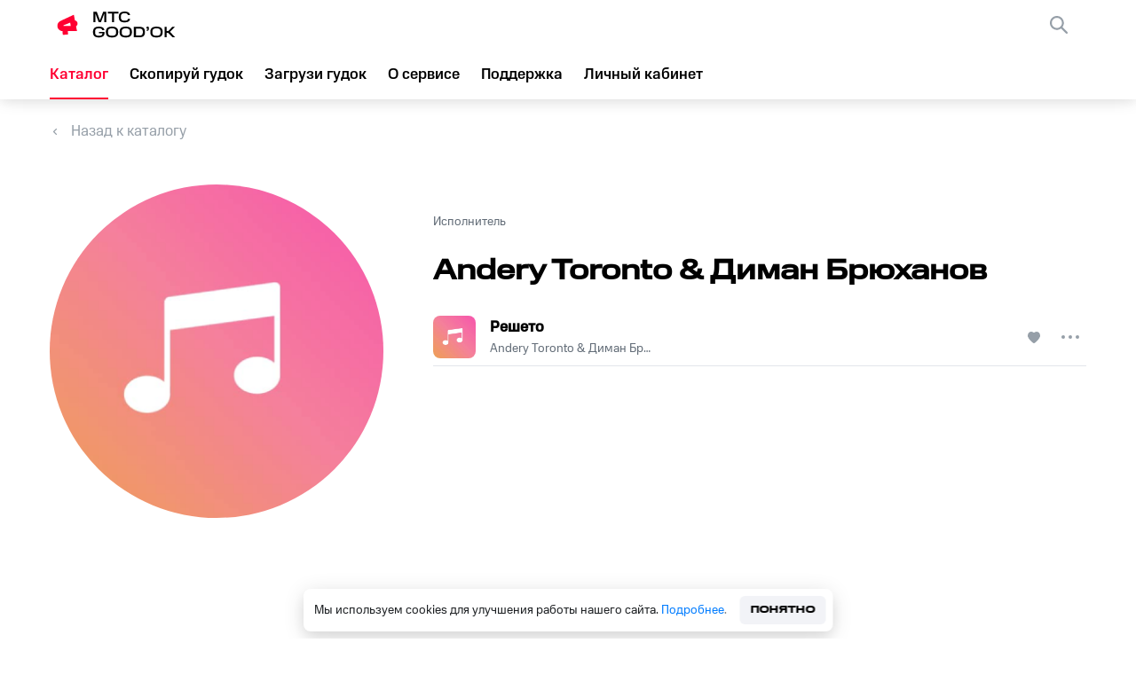

--- FILE ---
content_type: application/javascript; charset=UTF-8
request_url: https://goodok.mts.ru/_next/static/chunks/1445-b3163a006bd26c78.js
body_size: 10080
content:
(self.webpackChunk_N_E=self.webpackChunk_N_E||[]).push([[1445],{41430:function(e,n,t){"use strict";t.d(n,{x:function(){return c}});var r=t(34051),o=t.n(r),i=t(51150),u=t(46568);function a(e,n,t,r,o,i,u){try{var a=e[i](u),c=a.value}catch(l){return void t(l)}a.done?n(c):Promise.resolve(c).then(r,o)}var c=function(){var e,n=(e=o().mark((function e(n,t){var r;return o().wrap((function(e){for(;;)switch(e.prev=e.next){case 0:return e.next=2,(0,u.IV)("".concat(i.Q.GET_COPIABLE_CONTENT).concat(n,"/melodies/").concat(t,"/play_rule?force_delete=true"),{needX_Access_token:!0});case 2:return r=e.sent,e.abrupt("return",r.data);case 4:case"end":return e.stop()}}),e)})),function(){var n=this,t=arguments;return new Promise((function(r,o){var i=e.apply(n,t);function u(e){a(i,r,o,u,c,"next",e)}function c(e){a(i,r,o,u,c,"throw",e)}u(void 0)}))});return function(e,t){return n.apply(this,arguments)}}()},9900:function(e,n,t){"use strict";t.d(n,{X:function(){return p}});var r=t(85893),o=t(3639),i=(t(67294),t(31299));function u(e,n){return n||(n=e.slice(0)),Object.freeze(Object.defineProperties(e,{raw:{value:Object.freeze(n)}}))}function a(){var e=u(["\n  display: flex;\n  align-items: center;\n  margin-bottom: 25px;\n"]);return a=function(){return e},e}function c(){var e=u(["\n  user-select: none;\n  width: 24px;\n  height: 24px;\n  border-radius: 6px;\n  background: ",";\n  border: ",";\n  box-sizing: border-box;\n  flex-shrink: 0;\n\n  cursor: pointer;\n  display: flex;\n  justify-content: center;\n  align-items: center;\n\n  img {\n    width: 14px;\n    height: 10px;\n  }\n"]);return c=function(){return e},e}function l(){var e=u(["\n  margin-left: 12px;\n  font-size: 17px;\n  line-height: 24px;\n  color: #1d2023;\n\n  @media screen and (max-width: 767px) {\n    font-size: 14px;\n    line-height: 20px;\n  }\n"]);return l=function(){return e},e}var s=o.ZP.div.withConfig({componentId:"sc-8173f61d-0"})(a()),d=o.ZP.div.withConfig({componentId:"sc-8173f61d-1"})(c(),(function(e){return e.checked?"#FF0032":"white"}),(function(e){return e.checked?"1px solid white":"1px solid gray"})),f=o.ZP.span.withConfig({componentId:"sc-8173f61d-2"})(l()),p=function(e){var n=e.checked,t=e.callback,o=e.labelText,u=e.style,a=e.labelStyle,c=e.className,l=e.children,p=e.testId;return(0,r.jsxs)(s,{className:c,style:u,children:[(0,r.jsx)(d,{"data-testid":p,checked:n,onClick:t,children:n&&(0,r.jsx)("img",{alt:"check",src:i.BF.src})}),(0,r.jsxs)(f,{style:a,children:[o,l]})]})}},91776:function(e,n,t){"use strict";t.d(n,{H:function(){return p}});var r=t(85893),o=(t(67294),t(3639)),i=t(1880),u=t(61392),a=t(46616);function c(e,n){return n||(n=e.slice(0)),Object.freeze(Object.defineProperties(e,{raw:{value:Object.freeze(n)}}))}function l(){var e=c(["\n  width: 100%;\n  height: 252px;\n  display: flex;\n  justify-content: center;\n  align-items: center;\n  flex-direction: column;\n  background-color: white;\n  border-radius: 8px;\n  padding: 20px;\n  box-sizing: border-box;\n\n  @media screen and (max-width: 767px) {\n    margin-bottom: ",";\n    border-radius: 0px;\n  }\n"]);return l=function(){return e},e}function s(){var e=c(["\n  font-size: 17px;\n  line-height: 24px;\n  color: #001424;\n  margin-bottom: 24px;\n  padding: 0 10px;\n  text-align: center;\n"]);return s=function(){return e},e}var d=o.ZP.div.withConfig({componentId:"sc-aa8eb64c-0"})(l(),(function(e){return e.marginBottom?"80px":null})),f=o.ZP.span.withConfig({componentId:"sc-aa8eb64c-1"})(s()),p=function(e){var n=e.text,t=e.marginBottom;return(0,r.jsxs)(d,{marginBottom:t,children:[(0,r.jsx)(f,{children:n}),(0,r.jsx)(u.z,{content:"\u0412\u043e\u0439\u0442\u0438",background:i.Vj,hoverBackgroundColor:i.cQ,color:"white",callback:function(){return(0,a.gs)(!0)}})]})}},42825:function(e,n,t){"use strict";t.d(n,{f:function(){return hn},c:function(){return gn}});var r=t(34051),o=t.n(r),i=t(85893),u=t(67294),a=t(61392),c=t(3639),l=t(1880),s=t(95829),d=t.n(s),f=function(e){var n=e.selected,t=e.handleOptionChange,r=e.value,o=e.text,u=e.className;return(0,i.jsx)("div",{children:(0,i.jsxs)("label",{className:"".concat(d().container_radioBtn," ").concat(u||""),children:[o,(0,i.jsx)("input",{type:"radio",value:r,checked:n===r,onChange:t}),(0,i.jsx)("span",{className:d().checkmark_radioBtn})]})})},p=t(40212);function v(e,n){return n||(n=e.slice(0)),Object.freeze(Object.defineProperties(e,{raw:{value:Object.freeze(n)}}))}function m(){var e=v(["\n  display: flex;\n  flex-direction: column;\n  padding: 0;\n  margin: 0 0 40px 36px;\n  background: ",";\n  border-radius: 6px;\n  padding: 12px;\n"]);return m=function(){return e},e}function h(){var e=v(["\n  display: flex;\n  align-items: center;\n\n  &:not(:last-child) {\n    margin-bottom: 12px;\n  }\n"]);return h=function(){return e},e}function g(){var e=v(["\n  padding-left: 2px;\n  margin-right: 19px;\n\n  @media screen and (max-width: 400px) {\n    margin-right: 10px;\n  }\n"]);return g=function(){return e},e}var x=c.ZP.ul.withConfig({componentId:"sc-38717566-0"})(m(),p.sU),b=c.ZP.li.withConfig({componentId:"sc-38717566-1"})(h()),y=c.ZP.span.withConfig({componentId:"sc-38717566-2"})(g()),O=function(e){var n=e.selectedDay,t=e.setSelectedDay;if(!e.displayFlag)return null;var r=function(e){var n=e.target.value;t(n)};return(0,i.jsx)(x,{children:l.en.map((function(e){return(0,i.jsxs)(b,{children:[(0,i.jsx)(f,{className:d().container_day,value:e,selected:n,handleOptionChange:r}),(0,i.jsx)(y,{children:e})]},e)}))})},w=t(86326),_=t(46940),j=t(46568),P=t(51150);function T(e,n,t,r,o,i,u){try{var a=e[i](u),c=a.value}catch(l){return void t(l)}a.done?n(c):Promise.resolve(c).then(r,o)}var E=function(){var e,n=(e=o().mark((function e(n,t,r){var i;return o().wrap((function(e){for(;;)switch(e.prev=e.next){case 0:return e.next=2,(0,j.gz)("".concat(P.Q.GET_COPIABLE_CONTENT).concat(n,"/melodies/").concat(t,"/play_rule"),{play_rule:r,melody_code:t},{needX_Access_token:!0});case 2:return i=e.sent,e.abrupt("return",i.data);case 4:case"end":return e.stop()}}),e)})),function(){var n=this,t=arguments;return new Promise((function(r,o){var i=e.apply(n,t);function u(e){T(i,r,o,u,a,"next",e)}function a(e){T(i,r,o,u,a,"throw",e)}u(void 0)}))});return function(e,t,r){return n.apply(this,arguments)}}(),C=t(3733),k=t(62206),S=t(41430),I=t(92273),N=t(30551),D=t(71167),A=t(35256);t(73782);function M(e,n){return n||(n=e.slice(0)),Object.freeze(Object.defineProperties(e,{raw:{value:Object.freeze(n)}}))}function G(){var e=M(["\n  background-color: #fff;\n  display: flex;\n  flex-direction: column;\n  flex-grow: 1;\n  //margin-bottom: 80px;\n  width: 100%;\n  box-sizing: border-box;\n\n  @media screen and (max-width: 767px) {\n    align-self: flex-start;\n    margin-bottom: 0;\n    margin-left: 0;\n  }\n"]);return G=function(){return e},e}function V(){var e=M(["\n  width: 12px;\n  height: 12px;\n  margin-right: 6px;\n  margin-top: 2px;\n"]);return V=function(){return e},e}var B=c.ZP.div.withConfig({componentId:"sc-7bc41c1e-0"})(G()),z=c.ZP.img.withConfig({componentId:"sc-7bc41c1e-1"})(V()),F=t(11163),R=t(75087),Z=t(26277),L=t(87536),Y=t(99817),U=t(43831);function W(e,n){return n||(n=e.slice(0)),Object.freeze(Object.defineProperties(e,{raw:{value:Object.freeze(n)}}))}function K(){var e=W(["\n  width: 100%;\n  height: 100%;\n  position: absolute;\n  top: 0;\n  left: 0;\n  background: rgba(0, 0, 0, 0.27);\n  z-index: 999;\n  display: flex;\n  justify-content: center;\n  align-items: center;\n\n  @media screen and (max-width: 767px) {\n    position: fixed;\n  }\n"]);return K=function(){return e},e}function X(){var e=W(["\n  width: 536px;\n  min-height: 300px;\n  background-color: #fff;\n  border-radius: 8px;\n  padding: 48px;\n  z-index: 1000;\n\n  @media screen and (max-width: 767px) {\n    width: 100%;\n    border-radius: 0;\n    overflow: auto;\n    padding: 64px 20px 20px 20px;\n  }\n"]);return X=function(){return e},e}function Q(){var e=W(["\n  cursor: pointer;\n  width: 20px;\n  height: 20px;\n  margin-left: 24px;\n  background-image: url(",");\n  background-size: 100% 100%;\n\n  @media screen and (max-width: 767px) {\n    z-index: 1001;\n    background-image: url(",");\n    position: absolute;\n    right: 24px;\n    top: 24px;\n  }\n"]);return Q=function(){return e},e}function H(){var e=W(["\n  display: flex;\n    position: fixed;\n  left: 50%;\n  top: 50%;\n  transform: translate(-50%, -50%);\n\n  @media screen and (max-width: 767px) {\n    width: 100%;\n    height: 100vh;\n    margin-bottom: 0;\n  }\n"]);return H=function(){return e},e}var J=c.ZP.div.withConfig({componentId:"sc-610442a3-0"})(K()),$=c.ZP.div.withConfig({componentId:"sc-610442a3-1"})(X()),q=c.ZP.div.withConfig({componentId:"sc-610442a3-2"})(Q(),Y.Z.src,U.Z.src),ee=c.ZP.div.withConfig({componentId:"sc-610442a3-3"})(H()),ne=function(e){var n=e.children,t=e.onCloseClick,r=e.className;return(0,i.jsx)(J,{children:(0,i.jsxs)(ee,{className:r,children:[(0,i.jsx)($,{children:n}),(0,i.jsx)(q,{onClick:t})]})})},te=t(43043),re=t(38777),oe=t(40077),ie=t(31299),ue=t(29819),ae="/_next/static/media/del.ea9bdd0c.svg",ce=t(77378);function le(e,n,t){return n in e?Object.defineProperty(e,n,{value:t,enumerable:!0,configurable:!0,writable:!0}):e[n]=t,e}var se=function(e){var n,t,r=e.control,o=(0,L.Dq)({control:r,name:"phoneValue",keyName:"customId"}),u=o.fields,c=o.append,s=o.remove,f=e.watch("phoneValue"),p=u.map((function(e,n){return function(e){for(var n=1;n<arguments.length;n++){var t=null!=arguments[n]?arguments[n]:{},r=Object.keys(t);"function"===typeof Object.getOwnPropertySymbols&&(r=r.concat(Object.getOwnPropertySymbols(t).filter((function(e){return Object.getOwnPropertyDescriptor(t,e).enumerable})))),r.forEach((function(n){le(e,n,t[n])}))}return e}({},e,f[n])}));return(0,i.jsxs)(ne,{onCloseClick:e.closeModal,children:[(0,i.jsx)(te.Je,{margin:"0 12px 0 0",children:e.isEditModal?"\u0420\u0435\u0434\u0430\u043a\u0442\u0438\u0440\u043e\u0432\u0430\u043d\u0438\u0435 \u0433\u0440\u0443\u043f\u043f\u044b":"\u0421\u043e\u0437\u0434\u0430\u043d\u0438\u0435 \u0433\u0440\u0443\u043f\u043f\u044b"}),(0,i.jsx)(te.sF,{color:"#626c77",margin:"40px 0 4px 0",children:"\u041d\u0430\u0437\u0432\u0430\u043d\u0438\u0435 \u0433\u0440\u0443\u043f\u043f\u044b"}),(0,i.jsxs)("form",{onSubmit:e.handleSubmit(e.onSubmit),children:[(0,i.jsx)(re.I,{textValue:!0,width:"100%",value:e.inputValue,onChangeCallback:e.setInputValue,maxLength:50,clearErrors:e.clearErrors,control:e.control,validate:{minValue:ue.Af,isNotEmpty:ue.hJ},errorText:null===(n=e.errors)||void 0===n||null===(t=n.groupName)||void 0===t?void 0:t.message,name:"groupName",padding:"0 16px 0 0"}),(0,i.jsx)(te.sF,{color:"#626c77",margin:"40px 0 4px 0",children:"\u041d\u043e\u043c\u0435\u0440\u0430 \u0442\u0435\u043b\u0435\u0444\u043e\u043d\u043e\u0432"}),(0,i.jsx)(oe.Z,{className:"rules-playing-scrollbar",autoHide:!1,style:{maxHeight:"29vh"},children:p.map((function(n,t){var r,o,a,c;return(0,i.jsx)(re.I,{handleClearInput:function(){return s(t)},mask:l._P,width:"100%",margin:"0 auto 36px 0",clearErrors:e.clearErrors,icon:u.length>1?ae:"",autoFocus:u.length>1,control:e.control,validate:{minValue:ue.WO,firstNum:ue.eS,duplicate:function(e){return(0,ue.mm)(e,p)}},errorText:null===(r=e.errors)||void 0===r||null===(o=r.phoneValue)||void 0===o||null===(a=o[t])||void 0===a||null===(c=a.value)||void 0===c?void 0:c.message,idx:t,name:"phoneValue"},"phoneValue.".concat(t,".id"))}))}),(0,i.jsxs)(a.z,{background:l.xf,hoverBackgroundColor:l.fZ,color:"#1D2023",margin:"16px 0 0 0",width:"max-content",callback:function(e){e.preventDefault(),p.length<100&&c({id:(0,ce.L)(8),value:""})},children:[(0,i.jsx)(z,{src:ie.wc.src}),"\u0414\u043e\u0431\u0430\u0432\u0438\u0442\u044c \u0435\u0449\u0435 \u043d\u043e\u043c\u0435\u0440"]}),(0,i.jsx)(a.z,{content:e.isEditModal?"\u0420\u0435\u0434\u0430\u043a\u0442\u0438\u0440\u043e\u0432\u0430\u0442\u044c \u0433\u0440\u0443\u043f\u043f\u0443":"\u0421\u043e\u0437\u0434\u0430\u0442\u044c \u0433\u0440\u0443\u043f\u043f\u0443",background:l.Vj,hoverBackgroundColor:l.cQ,color:"white",margin:"40px 0 0 0",width:"max-content",className:d().margin_rules,type:"submit"})]})]})},de=t(9900),fe=t(12651),pe=t(39834);function ve(e,n,t,r,o,i,u){try{var a=e[i](u),c=a.value}catch(l){return void t(l)}a.done?n(c):Promise.resolve(c).then(r,o)}var me=function(){var e,n=(e=o().mark((function e(n,t){var r;return o().wrap((function(e){for(;;)switch(e.prev=e.next){case 0:return e.next=2,(0,j.IV)("".concat(P.Q.GET_COPIABLE_CONTENT).concat(n,"/group_play_conditions/").concat(t),{needX_Access_token:!0});case 2:return r=e.sent,e.abrupt("return",r.data);case 4:case"end":return e.stop()}}),e)})),function(){var n=this,t=arguments;return new Promise((function(r,o){var i=e.apply(n,t);function u(e){ve(i,r,o,u,a,"next",e)}function a(e){ve(i,r,o,u,a,"throw",e)}u(void 0)}))});return function(e,t){return n.apply(this,arguments)}}(),he=t(84258);function ge(e,n){(null==n||n>e.length)&&(n=e.length);for(var t=0,r=new Array(n);t<n;t++)r[t]=e[t];return r}function xe(e,n){return n||(n=e.slice(0)),Object.freeze(Object.defineProperties(e,{raw:{value:Object.freeze(n)}}))}function be(e){return function(e){if(Array.isArray(e))return ge(e)}(e)||function(e){if("undefined"!==typeof Symbol&&null!=e[Symbol.iterator]||null!=e["@@iterator"])return Array.from(e)}(e)||function(e,n){if(!e)return;if("string"===typeof e)return ge(e,n);var t=Object.prototype.toString.call(e).slice(8,-1);"Object"===t&&e.constructor&&(t=e.constructor.name);if("Map"===t||"Set"===t)return Array.from(t);if("Arguments"===t||/^(?:Ui|I)nt(?:8|16|32)(?:Clamped)?Array$/.test(t))return ge(e,n)}(e)||function(){throw new TypeError("Invalid attempt to spread non-iterable instance.\\nIn order to be iterable, non-array objects must have a [Symbol.iterator]() method.")}()}function ye(){var e=xe(["\n  list-style: none;\n  margin: 0 0 4px 0;\n  font-size: 14px;\n\n  @media screen and (max-width: 767px) {\n    width: 100%;\n  }\n\n  @media screen and (max-width: 380px) {\n    padding-left: 30px;\n  }\n"]);return ye=function(){return e},e}function Oe(){var e=xe(["\n  border-top: 1px solid rgba(188, 195, 208, 0.5);\n  display: flex;\n  align-items: center;\n  padding: 16px 0;\n  position: relative;\n  min-width: 0;\n\n  @media screen and (max-width: 768px) {\n    width: 95%;\n  }\n"]);return Oe=function(){return e},e}function we(){var e=xe(["\n  text-overflow: ellipsis;\n  white-space: nowrap;\n  overflow: hidden;\n  margin-right: 10px;\n"]);return we=function(){return e},e}function _e(){var e=xe(["\n  margin-left: auto;\n  padding: 10px 0;\n  cursor: pointer;\n\n  @media screen and (max-width: 500px) {\n    margin-right: 26px;\n  }\n"]);return _e=function(){return e},e}function je(){var e=xe(["\n  width: 174px;\n  height: 104px;\n  background: #ffffff;\n  box-shadow: 0 4px 24px rgba(0, 0, 0, 0.12), 0px 12px 20px rgba(0, 0, 0, 0.14);\n  border-radius: 8px;\n  position: absolute;\n  right: -76px;\n  top: 46px;\n  display: flex;\n  flex-direction: column;\n  justify-content: space-between;\n  padding: 18px 12px;\n  box-sizing: border-box;\n  z-index: 2;\n\n  @media screen and (min-width: 961px) {\n    right: -147px;\n    top: 44px;\n  }\n\n  @media screen and (max-width: 767px) {\n    right: -6px;\n  }\n"]);return je=function(){return e},e}function Pe(){var e=xe(["\n  font-size: 17px;\n  line-height: 24px;\n  cursor: pointer;\n"]);return Pe=function(){return e},e}var Te=c.ZP.ul.withConfig({componentId:"sc-e994e16b-0"})(ye()),Ee=c.ZP.li.withConfig({componentId:"sc-e994e16b-1"})(Oe()),Ce=c.ZP.span.withConfig({componentId:"sc-e994e16b-2"})(we()),ke=c.ZP.img.withConfig({componentId:"sc-e994e16b-3"})(_e()),Se=c.ZP.div.withConfig({componentId:"sc-e994e16b-4"})(je()),Ie=c.ZP.div.withConfig({componentId:"sc-e994e16b-5"})(Pe()),Ne=function(e){var n,t=e.data,r=e.openModal,o=e.setInputValue,a=e.showEditModal,c=e.setGroupForEdit,l=e.onClick,s=e.selectedGroup,d=e.getRules,f=e.setDefaultFields,p=(0,u.useContext)(w.jm).dispatch,v=(0,I.ec)(),m=(0,u.useState)(!1),h=m[0],g=m[1],x=(0,u.useState)(null),b=x[0],y=x[1],O=null===v||void 0===v||null===(n=v.userData)||void 0===n?void 0:n.msisdn,j=function(){y(null),a()},P=t.map((function(e){var n=e.id,u=e.name;return(0,i.jsxs)(Ee,{children:[(0,i.jsx)(de.X,{callback:function(){l(n)},checked:Boolean(s.selectedGroup.find((function(e){return e===n}))),style:{marginBottom:0}}),(0,i.jsx)(Ce,{children:u}),(0,i.jsx)(ke,{src:fe.Z.src,onClick:function(){return!h&&function(e){y(e)}(n)}},n),b===n&&(0,i.jsx)(pe.default,{onOutsideClick:j,children:(0,i.jsxs)(Se,{children:[(0,i.jsx)(Ie,{onClick:function(){return function(e){c(e),a(),r(!0);var n=JSON.stringify(t),i=JSON.parse(n),u=i.findIndex((function(n){return n.id===e}));o("groupName",i[u].name);var l=i[u].msisdns.map((function(e){return{id:String(e.id),value:(0,he.U)(e.value.substring(1))}}));f({groupName:i[u].name,phoneValue:be(l)}),o("phoneValue",l),y(null)}(n)},children:"\u0420\u0435\u0434\u0430\u043a\u0442\u0438\u0440\u043e\u0432\u0430\u0442\u044c"}),(0,i.jsx)(Ie,{onClick:function(){return function(e){g(!0);var n=t.filter((function(n){return n.id!==e}));O&&me(O,e).then((function(e){(0,_.V)(e.status)&&(p({type:w.OC.DEL_GROUP_PLAY_CONDITIONS,payload:n}),g(!1),d())})),y(null)}(n)},children:"\u0423\u0434\u0430\u043b\u0438\u0442\u044c"})]})})]},n)}));return(0,i.jsx)(Te,{children:P})};function De(e,n,t,r,o,i,u){try{var a=e[i](u),c=a.value}catch(l){return void t(l)}a.done?n(c):Promise.resolve(c).then(r,o)}var Ae=function(){var e,n=(e=o().mark((function e(n,t,r){var i;return o().wrap((function(e){for(;;)switch(e.prev=e.next){case 0:return e.next=2,(0,j.gz)("".concat(P.Q.GET_COPIABLE_CONTENT).concat(n,"/group_play_conditions/").concat(t),{group:r},{needX_Access_token:!0});case 2:return i=e.sent,e.abrupt("return",i.data);case 4:case"end":return e.stop()}}),e)})),function(){var n=this,t=arguments;return new Promise((function(r,o){var i=e.apply(n,t);function u(e){De(i,r,o,u,a,"next",e)}function a(e){De(i,r,o,u,a,"throw",e)}u(void 0)}))});return function(e,t,r){return n.apply(this,arguments)}}(),Me=t(47363),Ge=t(9224);function Ve(e,n,t){return n in e?Object.defineProperty(e,n,{value:t,enumerable:!0,configurable:!0,writable:!0}):e[n]=t,e}var Be=function(e,n){(0,Me.V)(e).then((function(e){if((0,_.V)(e.status)){var t=e.groups.map((function(e){return(0,Ge.a)(e.msisdns)})),r=e.groups.map((function(e,n){return function(e){for(var n=1;n<arguments.length;n++){var t=null!=arguments[n]?arguments[n]:{},r=Object.keys(t);"function"===typeof Object.getOwnPropertySymbols&&(r=r.concat(Object.getOwnPropertySymbols(t).filter((function(e){return Object.getOwnPropertyDescriptor(t,e).enumerable})))),r.forEach((function(n){Ve(e,n,t[n])}))}return e}({},e,{msisdns:t[n]})}));n({type:w.OC.SET_GROUP_PLAY_CONDITIONS,payload:r})}}))},ze=t(35432);function Fe(e,n,t,r,o,i,u){try{var a=e[i](u),c=a.value}catch(l){return void t(l)}a.done?n(c):Promise.resolve(c).then(r,o)}var Re=function(){var e,n=(e=o().mark((function e(n,t){var r;return o().wrap((function(e){for(;;)switch(e.prev=e.next){case 0:return e.next=2,(0,j.v_)("".concat(P.Q.GET_COPIABLE_CONTENT).concat(n,"/group_play_conditions"),{group:t},{needX_Access_token:!0});case 2:return r=e.sent,e.abrupt("return",r.data);case 4:case"end":return e.stop()}}),e)})),function(){var n=this,t=arguments;return new Promise((function(r,o){var i=e.apply(n,t);function u(e){Fe(i,r,o,u,a,"next",e)}function a(e){Fe(i,r,o,u,a,"throw",e)}u(void 0)}))});return function(e,t){return n.apply(this,arguments)}}();function Ze(e,n){(null==n||n>e.length)&&(n=e.length);for(var t=0,r=new Array(n);t<n;t++)r[t]=e[t];return r}function Le(e,n,t,r,o,i,u){try{var a=e[i](u),c=a.value}catch(l){return void t(l)}a.done?n(c):Promise.resolve(c).then(r,o)}function Ye(e){return function(){var n=this,t=arguments;return new Promise((function(r,o){var i=e.apply(n,t);function u(e){Le(i,r,o,u,a,"next",e)}function a(e){Le(i,r,o,u,a,"throw",e)}u(void 0)}))}}function Ue(e,n,t){return n in e?Object.defineProperty(e,n,{value:t,enumerable:!0,configurable:!0,writable:!0}):e[n]=t,e}function We(e){for(var n=1;n<arguments.length;n++){var t=null!=arguments[n]?arguments[n]:{},r=Object.keys(t);"function"===typeof Object.getOwnPropertySymbols&&(r=r.concat(Object.getOwnPropertySymbols(t).filter((function(e){return Object.getOwnPropertyDescriptor(t,e).enumerable})))),r.forEach((function(n){Ue(e,n,t[n])}))}return e}function Ke(e){return function(e){if(Array.isArray(e))return Ze(e)}(e)||function(e){if("undefined"!==typeof Symbol&&null!=e[Symbol.iterator]||null!=e["@@iterator"])return Array.from(e)}(e)||function(e,n){if(!e)return;if("string"===typeof e)return Ze(e,n);var t=Object.prototype.toString.call(e).slice(8,-1);"Object"===t&&e.constructor&&(t=e.constructor.name);if("Map"===t||"Set"===t)return Array.from(t);if("Arguments"===t||/^(?:Ui|I)nt(?:8|16|32)(?:Clamped)?Array$/.test(t))return Ze(e,n)}(e)||function(){throw new TypeError("Invalid attempt to spread non-iterable instance.\\nIn order to be iterable, non-array objects must have a [Symbol.iterator]() method.")}()}var Xe=function(e){var n=e.displayFlag,t=e.groupPlayConditions,r=e.abonentNumber,c=e.musicItem,s=e.selectedGroup,d=e.setSelectedGroup,f=e.currentContentCode,p=e.myTunesDispatch,v=e.getRules,m=(0,u.useState)(!1),h=m[0],g=m[1],x=(0,u.useState)(!1),b=x[0],y=x[1],O=(0,u.useState)(""),w=O[0],j=O[1],P=(0,u.useState)(""),T=P[0],E=P[1],C=(0,u.useState)({groupName:"",phoneValue:[{id:(0,ce.L)(8),value:""}]}),k=C[0],S=C[1],I=(0,L.cI)({mode:"onSubmit",reValidateMode:"onSubmit",defaultValues:(0,u.useMemo)((function(){return k}),[k])}),N=I.handleSubmit,M=I.control,G=I.watch,V=I.clearErrors,B=I.reset,F=I.setValue,R=I.formState,Z=R.errors,Y=R.dirtyFields;(0,u.useEffect)((function(){B(k)}),[k]);var U=function(){g(!0)},W=function(){S({groupName:"",phoneValue:[{id:(0,ce.L)(8),value:""}]}),g(!1),y(!1)},K=function(){var e=Ye(o().mark((function e(n){var i,u,a,c;return o().wrap((function(e){for(;;)switch(e.prev=e.next){case 0:if(!!Object.keys(Y).length){e.next=4;break}return W(),e.abrupt("return");case 4:if(i=t.findIndex((function(e){return e.id===T})),u=t[i],a={name:n.groupName,msisdns:n.phoneValue.map((function(e){return(0,ze.X)(e.value)})),code:f},!r){e.next=12;break}return e.next=10,Ae(r,u.id,a);case 10:c=e.sent,(0,_.V)(c.status)&&Be(r,p);case 12:W();case 13:case"end":return e.stop()}}),e)})));return function(n){return e.apply(this,arguments)}}(),X=function(){var e=Ye(o().mark((function e(n){var t,i,u,a,l,s,d,v;return o().wrap((function(e){for(;;)switch(e.prev=e.next){case 0:if(r){e.next=4;break}return W(),e.abrupt("return");case 4:return a={name:n.groupName,msisdns:n.phoneValue.map((function(e){return(0,ze.X)(e.value)})),code:f},e.prev=5,e.next=8,Re(r,a);case 8:l=e.sent,(0,_.V)(l.status)&&(Be(r,p),(0,D.W_)({eventId:"34",eventLabel:"sozdat_gruppu",productName:(0,A.R)((null===c||void 0===c?void 0:c.title)||(null===c||void 0===c||null===(s=c.content)||void 0===s?void 0:s.name)||(null===c||void 0===c||null===(d=c.package)||void 0===d?void 0:d.name)||(null===c||void 0===c||null===(v=c.wave)||void 0===v?void 0:v.name)||""),productId:null===c||void 0===c?void 0:c.id})),e.next=14;break;case 12:e.prev=12,e.t0=e.catch(5);case 14:(0,D.W_)({eventId:"33",eventLabel:"sozdat_gruppu",buttonLocation:"popup",productName:(0,A.R)((null===c||void 0===c?void 0:c.title)||(null===c||void 0===c||null===(t=c.content)||void 0===t?void 0:t.name)||(null===c||void 0===c||null===(i=c.package)||void 0===i?void 0:i.name)||(null===c||void 0===c||null===(u=c.wave)||void 0===u?void 0:u.name)||""),productId:null===c||void 0===c?void 0:c.id}),W();case 16:case"end":return e.stop()}}),e,null,[[5,12]])})));return function(n){return e.apply(this,arguments)}}();return n?(0,i.jsxs)(i.Fragment,{children:[t.length>0&&(0,i.jsx)(Ne,{setGroupForEdit:E,setInputValue:F,openModal:U,data:t,showEditModal:function(){y((function(e){return!e}))},currentContentCode:f,onClick:function(e){if(s.selectedGroup.find((function(n){return n===e}))){var n=s.selectedGroup.filter((function(n){return n!==e}));d((function(e){return We({},e,{selectedGroup:Ke(n)})}))}else d((function(n){return We({},n,{selectedGroup:Ke(n.selectedGroup).concat([e])})}))},selectedGroup:s,getRules:v,setDefaultFields:S}),(0,i.jsxs)(a.z,{background:l.xf,hoverBackgroundColor:l.fZ,color:"#1D2023",margin:"0 0 0 36px",width:"max-content",callback:U,children:[(0,i.jsx)(z,{src:ie.wc.src}),t.length>0?"\u0421\u043e\u0437\u0434\u0430\u0442\u044c \u0435\u0449\u0435 \u0433\u0440\u0443\u043f\u043f\u0443":"\u0421\u043e\u0437\u0434\u0430\u0442\u044c \u0433\u0440\u0443\u043f\u043f\u0443"]}),h&&(0,i.jsx)(se,{closeModal:W,isEditModal:b,handleSubmit:N,onSubmit:function(e){b?K(e):X(e)},inputValue:w,setInputValue:j,clearErrors:V,errors:Z,control:M,watch:G})]}):null},Qe=function(e){var n=e.timeValue,t=e.setTime,r=e.start,o=e.end,a=e.value,c=(0,u.useState)(!1),s=c[0],f=c[1],p=function(e,n){var t=Number(null===n||void 0===n?void 0:n.substr(0,2)),i=Number(null===e||void 0===e?void 0:e.substr(0,2));return r?i>=t:o?i<=t:void 0};return(0,i.jsx)("div",{className:d().container_select,children:(0,i.jsx)(pe.default,{onOutsideClick:function(){return f(!1)},children:(0,i.jsx)("div",{className:d().customSelectWrapper_select,onClick:function(){return f((function(e){return!e}))},children:(0,i.jsxs)("div",{className:"".concat(d().customSelect_select," ").concat(s?d().open_select:""),children:[(0,i.jsxs)("div",{className:d().customSelect__trigger_select,children:[(0,i.jsx)("span",{children:n||"00:00"}),(0,i.jsx)("div",{className:d().arrow_select})]}),(0,i.jsx)("div",{className:d().customOptions_select,children:l.i4.map((function(e){return(0,i.jsx)("span",{onClick:t,className:"".concat(d().customOption_select," ").concat(e===n?d().selected_select:""," ").concat(a&&p(e,a)?d().disableOption_select:""),"data-value":e,children:e},e)}))})]})})})})};function He(e,n){return n||(n=e.slice(0)),Object.freeze(Object.defineProperties(e,{raw:{value:Object.freeze(n)}}))}function Je(){var e=He(["\n  display: flex;\n  margin-bottom: 40px;\n  margin-left: 36px;\n\n  @media screen and (max-width: 767px) {\n    flex-direction: column;\n  }\n"]);return Je=function(){return e},e}function $e(){var e=He(["\n  margin: 0 0 4px -0px;\n  color: #626c77;\n  font-size: 14px;\n"]);return $e=function(){return e},e}function qe(){var e=He(["\n  @media screen and (max-width: 767px) {\n    margin-top: 24px;\n  }\n"]);return qe=function(){return e},e}var en=c.ZP.div.withConfig({componentId:"sc-bc50803c-0"})(Je()),nn=c.ZP.p.withConfig({componentId:"sc-bc50803c-1"})($e()),tn=c.ZP.div.withConfig({componentId:"sc-bc50803c-2"})(qe()),rn=function(e){var n=e.addStartTime,t=e.startTime,r=e.addEndTime,o=e.endTime;return(0,i.jsxs)(en,{children:[(0,i.jsxs)("div",{children:[(0,i.jsx)(nn,{children:"\u041d\u0430\u0447\u0430\u043b\u043e"}),(0,i.jsx)(Qe,{value:o,start:!0,timeValue:t,setTime:n})]}),(0,i.jsxs)(tn,{children:[(0,i.jsx)(nn,{children:"\u041a\u043e\u043d\u0435\u0446"}),(0,i.jsx)(Qe,{value:t,end:!0,timeValue:o,setTime:r})]})]})};function on(e,n,t){return n in e?Object.defineProperty(e,n,{value:t,enumerable:!0,configurable:!0,writable:!0}):e[n]=t,e}function un(e){for(var n=1;n<arguments.length;n++){var t=null!=arguments[n]?arguments[n]:{},r=Object.keys(t);"function"===typeof Object.getOwnPropertySymbols&&(r=r.concat(Object.getOwnPropertySymbols(t).filter((function(e){return Object.getOwnPropertyDescriptor(t,e).enumerable})))),r.forEach((function(n){on(e,n,t[n])}))}return e}var an=function(e){return e.displayFlag?(0,i.jsx)(rn,{startTime:e.timeRange.startTime,endTime:e.timeRange.endTime,addStartTime:function(n){var t=n.currentTarget.getAttribute("data-value");t&&e.setTimeRange((function(e){return un({},e,{startTime:t})}))},addEndTime:function(n){var t=n.currentTarget.getAttribute("data-value");t&&e.setTimeRange((function(e){return un({},e,{endTime:t})}))}}):null};function cn(e,n,t){return n in e?Object.defineProperty(e,n,{value:t,enumerable:!0,configurable:!0,writable:!0}):e[n]=t,e}function ln(e){for(var n=1;n<arguments.length;n++){var t=null!=arguments[n]?arguments[n]:{},r=Object.keys(t);"function"===typeof Object.getOwnPropertySymbols&&(r=r.concat(Object.getOwnPropertySymbols(t).filter((function(e){return Object.getOwnPropertyDescriptor(t,e).enumerable})))),r.forEach((function(n){cn(e,n,t[n])}))}return e}function sn(e,n,t){return n in e?Object.defineProperty(e,n,{value:t,enumerable:!0,configurable:!0,writable:!0}):e[n]=t,e}function dn(e){for(var n=1;n<arguments.length;n++){var t=null!=arguments[n]?arguments[n]:{},r=Object.keys(t);"function"===typeof Object.getOwnPropertySymbols&&(r=r.concat(Object.getOwnPropertySymbols(t).filter((function(e){return Object.getOwnPropertyDescriptor(t,e).enumerable})))),r.forEach((function(n){sn(e,n,t[n])}))}return e}function fn(e,n,t,r,o,i,u){try{var a=e[i](u),c=a.value}catch(l){return void t(l)}a.done?n(c):Promise.resolve(c).then(r,o)}function pn(e){return function(){var n=this,t=arguments;return new Promise((function(r,o){var i=e.apply(n,t);function u(e){fn(i,r,o,u,a,"next",e)}function a(e){fn(i,r,o,u,a,"throw",e)}u(void 0)}))}}function vn(e,n,t){return n in e?Object.defineProperty(e,n,{value:t,enumerable:!0,configurable:!0,writable:!0}):e[n]=t,e}function mn(e){for(var n=1;n<arguments.length;n++){var t=null!=arguments[n]?arguments[n]:{},r=Object.keys(t);"function"===typeof Object.getOwnPropertySymbols&&(r=r.concat(Object.getOwnPropertySymbols(t).filter((function(e){return Object.getOwnPropertyDescriptor(t,e).enumerable})))),r.forEach((function(n){vn(e,n,t[n])}))}return e}var hn,gn=function(e){var n,t,r,c,s,p,v,m,h,g,x,b,y,j,P=e.musicItem,T=(0,u.useContext)(N.wo).dispatch,M=(0,u.useContext)(w.jm),G=M.state,V=M.dispatch,z=(0,I.ec)(),L=G.musicContent,Y=G.groupPlayConditions,U=G.playRules,W=(0,u.useState)({selectedModeType:hn.NONE,selectedModeTypeByDefault:hn.NONE}),K=W[0],X=W[1],Q=(0,u.useState)({content_code:"",mode:""}),H=Q[0],J=Q[1],$=(0,u.useState)(l.en[0]),q=$[0],ee=$[1],ne=(0,u.useState)({selectedGroup:[],selectedGroupByDefault:[]}),te=ne[0],re=ne[1],oe=(0,u.useState)({startTime:"00:00",endTime:"",startTimeByDefault:"",endTimeByDefault:""}),ie=oe[0],ue=oe[1],ae=(0,u.useState)(!1),ce=ae[0],le=ae[1],se=(0,F.useRouter)(),de=null===z||void 0===z||null===(n=z.userData)||void 0===n?void 0:n.msisdn,fe=function(e){var n=e.target.value;X((function(e){return mn({},e,{selectedModeType:n})})),J((function(e){return mn({},e,{mode:n})}))},pe=function(){var e=pn(o().mark((function e(){var n;return o().wrap((function(e){for(;;)switch(e.prev=e.next){case 0:if(de){e.next=2;break}return e.abrupt("return",null);case 2:return e.next=4,(0,k.G)(de);case 4:n=e.sent,(0,_.V)(n.status)&&V({type:w.OC.SET_PLAY_RULES,payload:n.play_rules});case 6:case"end":return e.stop()}}),e)})));return function(){return e.apply(this,arguments)}}(),ve=function(){var e=pn(o().mark((function e(n,t,r,i){var u,a,c,l,s,d;return o().wrap((function(e){for(;;)switch(e.prev=e.next){case 0:return u=function(){return i===hn.DAY_OF_WEEK?"po_dnyu_nedeli":i===hn.GROUP?"dlya_gruppy":i===hn.TIME_OF_DAY?"na_vremya":void 0},e.next=3,E(n,t,r);case 3:if(a=e.sent,!(0,_.V)(a.status)){e.next=15;break}return J(a.rule),e.next=9,pe();case 9:T({type:N.Z.SET_POPUP_TYPE,payload:N.Cj.ON_APPLIED_RULE}),T({type:N.Z.OPEN,payload:!0}),(0,D.W_)({eventId:"32",eventLabel:"sohranit_pravila",eventContext:u(),productName:(0,A.R)((null===P||void 0===P?void 0:P.title)||(null===P||void 0===P||null===(c=P.content)||void 0===c?void 0:c.name)||(null===P||void 0===P||null===(l=P.package)||void 0===l?void 0:l.name)||(null===P||void 0===P||null===(s=P.wave)||void 0===s?void 0:s.name)||""),productId:null===P||void 0===P?void 0:P.id}),se.push(R.dl.MY_TUNES),e.next=16;break;case 15:(0,Z.l)({errorCode:null===(d=a.error)||void 0===d?void 0:d.code,dispatch:T});case 16:case"end":return e.stop()}}),e)})));return function(n,t,r,o){return e.apply(this,arguments)}}(),me=function(){var e=pn(o().mark((function e(){var n,t,r,i,u,a,c,l;return o().wrap((function(e){for(;;)switch(e.prev=e.next){case 0:if(de&&ge){e.next=2;break}return e.abrupt("return",null);case 2:le(!0),e.t0=K.selectedModeType,e.next=e.t0===hn.DAY_OF_WEEK?6:e.t0===hn.NONE?10:e.t0===hn.GROUP?15:e.t0===hn.TIME_OF_DAY?19:23;break;case 6:return n={mode:H.mode,day:(0,C.b)(q),is_default:!1,content_code:ge},e.next=9,ve(de,ge,n,hn.DAY_OF_WEEK);case 9:return e.abrupt("break",24);case 10:return e.next=12,(0,S.x)(de,ge);case 12:return t=e.sent,(0,_.V)(t.status)?(pe(),T({type:N.Z.SET_POPUP_TYPE,payload:N.Cj.ON_APPLIED_RULE}),T({type:N.Z.OPEN,payload:!0}),(0,D.W_)({eventId:"32",eventLabel:"sohranit_pravila",eventContext:"ne_ispolzovat_pravila",productName:(0,A.R)((null===P||void 0===P?void 0:P.title)||(null===P||void 0===P||null===(r=P.content)||void 0===r?void 0:r.name)||(null===P||void 0===P||null===(i=P.package)||void 0===i?void 0:i.name)||(null===P||void 0===P||null===(u=P.wave)||void 0===u?void 0:u.name)||""),productId:null===P||void 0===P?void 0:P.id}),se.push(R.dl.MY_TUNES)):(0,Z.l)({errorCode:null===(a=t.error)||void 0===a?void 0:a.code,dispatch:T}),e.abrupt("break",24);case 15:return c={mode:H.mode,group_ids:te.selectedGroup,is_default:!1,content_code:ge},e.next=18,ve(de,ge,c,hn.GROUP);case 18:return e.abrupt("break",24);case 19:return l={mode:H.mode,interval:ie.startTime.slice(0,2)+ie.endTime.slice(0,2),is_default:!1,content_code:ge},e.next=22,ve(de,ge,l,hn.TIME_OF_DAY);case 22:case 23:return e.abrupt("break",24);case 24:le(!1);case 25:case"end":return e.stop()}}),e)})));return function(){return e.apply(this,arguments)}}(),he=L.filter((function(e){return e.id===Number(se.query.id)})),ge=(null===(t=he[0])||void 0===t||null===(r=t.content)||void 0===r||null===(c=r.versions)||void 0===c||null===(s=c.try)||void 0===s?void 0:s.code)||(null===(p=he[0])||void 0===p||null===(v=p.content)||void 0===v||null===(m=v.versions)||void 0===m||null===(h=m.default)||void 0===h?void 0:h.code)||(null===(g=he[0])||void 0===g||null===(x=g.content)||void 0===x?void 0:x.code),xe=U.find((function(e){return e.content_code===ge}));(0,u.useEffect)((function(){J((function(e){return mn({},e,{group_ids:te.selectedGroup})}))}),[te]),function(e,n,t,r){(0,u.useEffect)((function(){if(r&&(e(r),r.group_ids&&n((function(e){return dn({},e,{selectedGroup:r.group_ids,selectedGroupByDefault:r.group_ids})})),r.interval)){var o=r.interval,i="".concat(o.slice(0,2),":00"),u="".concat(o.slice(2),":00");t((function(e){return dn({},e,{startTime:i,endTime:u,startTimeByDefault:i,endTimeByDefault:u})}))}}),[r])}(J,re,ue,xe),b=X,y=ee,j=xe,(0,u.useEffect)((function(){(null===j||void 0===j?void 0:j.mode)===hn.GROUP&&b((function(e){return ln({},e,{selectedModeType:hn.GROUP,selectedModeTypeByDefault:hn.GROUP})})),(null===j||void 0===j?void 0:j.mode)===hn.TIME_OF_DAY&&b((function(e){return ln({},e,{selectedModeType:hn.TIME_OF_DAY,selectedModeTypeByDefault:hn.TIME_OF_DAY})})),(null===j||void 0===j?void 0:j.mode)===hn.DAY_OF_WEEK&&(b((function(e){return ln({},e,{selectedModeType:hn.DAY_OF_WEEK,selectedModeTypeByDefault:hn.DAY_OF_WEEK})})),y((0,C.X)(j.day))),j||b((function(e){return ln({},e,{selectedModeTypeByDefault:hn.NONE})}))}),[j]);var be=te.selectedGroup.filter((function(e){return te.selectedGroupByDefault.indexOf(e)<0})).concat(te.selectedGroupByDefault.filter((function(e){return te.selectedGroup.indexOf(e)<0})));return(0,i.jsxs)(B,{children:[(0,i.jsx)(f,{text:"\u041d\u0435 \u0438\u0441\u043f\u043e\u043b\u044c\u0437\u043e\u0432\u0430\u0442\u044c \u043f\u0440\u0430\u0432\u0438\u043b\u0430",value:hn.NONE,selected:K.selectedModeType,handleOptionChange:fe}),(0,i.jsx)(f,{text:"\u041d\u0430 \u0432\u0440\u0435\u043c\u044f",value:hn.TIME_OF_DAY,selected:K.selectedModeType,handleOptionChange:fe}),(0,i.jsx)(an,{displayFlag:K.selectedModeType===hn.TIME_OF_DAY,timeRange:ie,setTimeRange:ue}),(0,i.jsx)(f,{text:"\u041f\u043e \u0434\u043d\u044e \u043d\u0435\u0434\u0435\u043b\u0438",value:hn.DAY_OF_WEEK,selected:K.selectedModeType,handleOptionChange:fe}),(0,i.jsx)(O,{setSelectedDay:ee,selectedDay:q,displayFlag:K.selectedModeType===hn.DAY_OF_WEEK}),(0,i.jsx)(f,{text:"\u0414\u043b\u044f \u0433\u0440\u0443\u043f\u043f\u044b",value:hn.GROUP,selected:K.selectedModeType,handleOptionChange:fe}),(0,i.jsx)(Xe,{displayFlag:K.selectedModeType===hn.GROUP,groupPlayConditions:Y,abonentNumber:de,musicItem:P,selectedGroup:te,setSelectedGroup:re,currentContentCode:ge,myTunesDispatch:V,getRules:pe}),(0,i.jsx)(a.z,{content:"\u0421\u043e\u0445\u0440\u0430\u043d\u0438\u0442\u044c \u043f\u0440\u0430\u0432\u0438\u043b\u0430",background:l.Vj,hoverBackgroundColor:l.cQ,color:"white",margin:"40px 0px 0 0",className:d().width_rules,disable:function(e){if(ce)return!0;switch(e){case hn.GROUP:return!be.length&&K.selectedModeTypeByDefault===K.selectedModeType||Boolean(!te.selectedGroup.length);case hn.NONE:return K.selectedModeTypeByDefault===K.selectedModeType;case hn.DAY_OF_WEEK:return(0,C.X)(H.day)===q||Boolean(!q.length)&&K.selectedModeTypeByDefault===K.selectedModeType;case hn.TIME_OF_DAY:return!ie.startTime||!ie.endTime||ie.startTimeByDefault===ie.startTime&&ie.endTimeByDefault===ie.endTime&&K.selectedModeTypeByDefault===K.selectedModeType}}(K.selectedModeType),callback:me})]})};!function(e){e.TIME_OF_DAY="time_of_day",e.DAY_OF_WEEK="day_of_week",e.GROUP="group",e.NONE=""}(hn||(hn={}))},73459:function(e,n,t){"use strict";t.d(n,{P:function(){return m},w:function(){return g}});var r=t(98984),o=t(46940),i=t(86326),u=t(67294),a=t(67679),c=t(90166),l=t(44776),s=t(1880);function d(e,n){(null==n||n>e.length)&&(n=e.length);for(var t=0,r=new Array(n);t<n;t++)r[t]=e[t];return r}function f(e,n,t){return n in e?Object.defineProperty(e,n,{value:t,enumerable:!0,configurable:!0,writable:!0}):e[n]=t,e}function p(e){for(var n=1;n<arguments.length;n++){var t=null!=arguments[n]?arguments[n]:{},r=Object.keys(t);"function"===typeof Object.getOwnPropertySymbols&&(r=r.concat(Object.getOwnPropertySymbols(t).filter((function(e){return Object.getOwnPropertyDescriptor(t,e).enumerable})))),r.forEach((function(n){f(e,n,t[n])}))}return e}function v(e){return function(e){if(Array.isArray(e))return d(e)}(e)||function(e){if("undefined"!==typeof Symbol&&null!=e[Symbol.iterator]||null!=e["@@iterator"])return Array.from(e)}(e)||function(e,n){if(!e)return;if("string"===typeof e)return d(e,n);var t=Object.prototype.toString.call(e).slice(8,-1);"Object"===t&&e.constructor&&(t=e.constructor.name);if("Map"===t||"Set"===t)return Array.from(t);if("Arguments"===t||/^(?:Ui|I)nt(?:8|16|32)(?:Clamped)?Array$/.test(t))return d(e,n)}(e)||function(){throw new TypeError("Invalid attempt to spread non-iterable instance.\\nIn order to be iterable, non-array objects must have a [Symbol.iterator]() method.")}()}var m=function(e,n,t){var r,o,i,u,l,s=[];if(null===e||void 0===e||null===(r=e.content)||void 0===r?void 0:r.length){var d=e.content.map((function(e){return(0,c.TG)(e,a.gb.CONTENT)}));s=v(s).concat(v(d))}if(null===e||void 0===e||null===(o=e.packages)||void 0===o?void 0:o.length){var f=e.packages.map((function(e){return(0,c.b)(e)}));s=v(s).concat(v(f))}if(null===e||void 0===e||null===(i=e.waves)||void 0===i?void 0:i.length){var m=e.waves.map((function(e){return(0,c.Cw)(e)}));s=v(s).concat(v(m))}if(null===e||void 0===e||null===(u=e.rbt_platform_content)||void 0===u?void 0:u.length){var h,g=null===e||void 0===e||null===(h=e.rbt_platform_content)||void 0===h?void 0:h.map((function(e){return(0,c.jH)(e,a.gb.RBT_PLATFORM)}));s=v(s).concat(v(g))}if(null===e||void 0===e||null===(l=e.personal_content)||void 0===l?void 0:l.length){var x,b=null===e||void 0===e||null===(x=e.personal_content)||void 0===x?void 0:x.map((function(e){return(0,c.jH)(e,a.gb.PERSONAL)}));s=v(s).concat(v(b))}return n&&(s=s.map((function(e){var n=p({},e);return n.isSuspended=!0,n}))),t&&(s=s.map((function(e){var n=p({},e);return n.isActivating=!0,n}))),s},h=function(e,n,t){e({type:i.OC.SET_ERROR_DESCRIPTION,payload:t}),e({type:i.OC.SET_MUSIC_CONTENT,payload:n}),e({type:i.OC.SET_IS_LOADED,payload:!0})},g=function(e){var n=e.userNumber,t=e.dispatch,a=e.authorizationIsChecked;(0,u.useEffect)((function(){var e=!0;return n&&(0,r.x)(n).then((function(n){if((0,o.V)(n.status)&&e){var r,u,a,c=null===n||void 0===n||null===(r=n.services)||void 0===r?void 0:r.find((function(e){return e.service_code===s.DH})),d=m(n),f=m(n.suspend,!0),p=m(n.activating,!1,!0);if(c)t({type:i.OC.SET_UNLIMITED_DATA,payload:{isActive:!0,prolongationPrice:null===c||void 0===c||null===(u=c.service_next_lifetime_event)||void 0===u?void 0:u.prolongation_price,time:null===c||void 0===c||null===(a=c.service_next_lifetime_event)||void 0===a?void 0:a.time,isLoaded:!0}});h(t,v(d).concat(v(f),v(p)),""),(null===n||void 0===n?void 0:n.account_attributes.blocked)&&t({type:i.OC.SET_IS_BLOCKED,payload:!0})}else if(!(0,o.V)(n.status)&&(null===n||void 0===n?void 0:n.error)){var g;h(t,[],(0,l.b)(null===n||void 0===n||null===(g=n.error)||void 0===g?void 0:g.code))}})),a&&!n&&t({type:i.OC.SET_IS_LOADED,payload:!0}),function(){e=!1}}),[n,a])}},90166:function(e,n,t){"use strict";t.d(n,{Cw:function(){return c},TG:function(){return u},b:function(){return a},f6:function(){return d},jH:function(){return l},ww:function(){return s}});var r=t(67679);function o(e,n,t){return n in e?Object.defineProperty(e,n,{value:t,enumerable:!0,configurable:!0,writable:!0}):e[n]=t,e}function i(e){for(var n=1;n<arguments.length;n++){var t=null!=arguments[n]?arguments[n]:{},r=Object.keys(t);"function"===typeof Object.getOwnPropertySymbols&&(r=r.concat(Object.getOwnPropertySymbols(t).filter((function(e){return Object.getOwnPropertyDescriptor(t,e).enumerable})))),r.forEach((function(n){o(e,n,t[n])}))}return e}var u=function(e){var n=arguments.length>1&&void 0!==arguments[1]?arguments[1]:r.gb.NO_TYPE,t={position:0,title:"",type:"no-type",id:0,content:e};return t.position=t.id,t.title=e.text,t.type=n,t.id=e.id,t},a=function(e){return{position:0,title:e.name,type:r.gb.PACKAGE,id:e.id,package:e}},c=function(e){var n,t=i({},e);return t.preview_url=null===(n=null===e||void 0===e?void 0:e.wave_content[0])||void 0===n?void 0:n.preview_url,{title:null===e||void 0===e?void 0:e.name,position:0,type:r.gb.WAVE,id:e.id,wave:t}},l=function(e){var n=arguments.length>1&&void 0!==arguments[1]?arguments[1]:"no-type",t={position:0,title:"",type:"no-type",id:0,content:e};return t.position=t.id,t.title=e.text,t.type=n,t.id=Number(e.code),t},s=function(e){var n=arguments.length>1&&void 0!==arguments[1]?arguments[1]:"no-type",t=arguments.length>2?arguments[2]:void 0,r={position:0,title:"",type:"no-type",id:0,content:e};return r.position=r.id,r.title=t,r.type=n,r.id=e.id,r},d=function(e){return i({alias:"search"},e)}},3733:function(e,n,t){"use strict";t.d(n,{X:function(){return r},b:function(){return o}});var r=function(e){switch(e){case 1:return"\u0412\u043e\u0441\u043a\u0440\u0435\u0441\u0435\u043d\u044c\u0435";case 2:return"\u041f\u043e\u043d\u0435\u0434\u0435\u043b\u044c\u043d\u0438\u043a";case 3:return"\u0412\u0442\u043e\u0440\u043d\u0438\u043a";case 4:return"\u0421\u0440\u0435\u0434\u0430";case 5:return"\u0427\u0435\u0442\u0432\u0435\u0440\u0433";case 6:return"\u041f\u044f\u0442\u043d\u0438\u0446\u0430";case 7:return"\u0421\u0443\u0431\u0431\u043e\u0442\u0430";default:return""}},o=function(e){switch(e){case"\u0412\u043e\u0441\u043a\u0440\u0435\u0441\u0435\u043d\u044c\u0435":return 1;case"\u041f\u043e\u043d\u0435\u0434\u0435\u043b\u044c\u043d\u0438\u043a":return 2;case"\u0412\u0442\u043e\u0440\u043d\u0438\u043a":return 3;case"\u0421\u0440\u0435\u0434\u0430":return 4;case"\u0427\u0435\u0442\u0432\u0435\u0440\u0433":return 5;case"\u041f\u044f\u0442\u043d\u0438\u0446\u0430":return 6;case"\u0421\u0443\u0431\u0431\u043e\u0442\u0430":return 7;default:return 0}}},73782:function(){}}]);

--- FILE ---
content_type: image/svg+xml
request_url: https://goodok.mts.ru/_next/static/media/left.4d7fea70.svg
body_size: 59
content:
<svg width="8" height="14" viewBox="0 0 8 14" fill="none" xmlns="http://www.w3.org/2000/svg">
<path d="M7 1L1 7L7 13" stroke="black" stroke-width="2" stroke-linecap="round" stroke-linejoin="round"/>
</svg>
